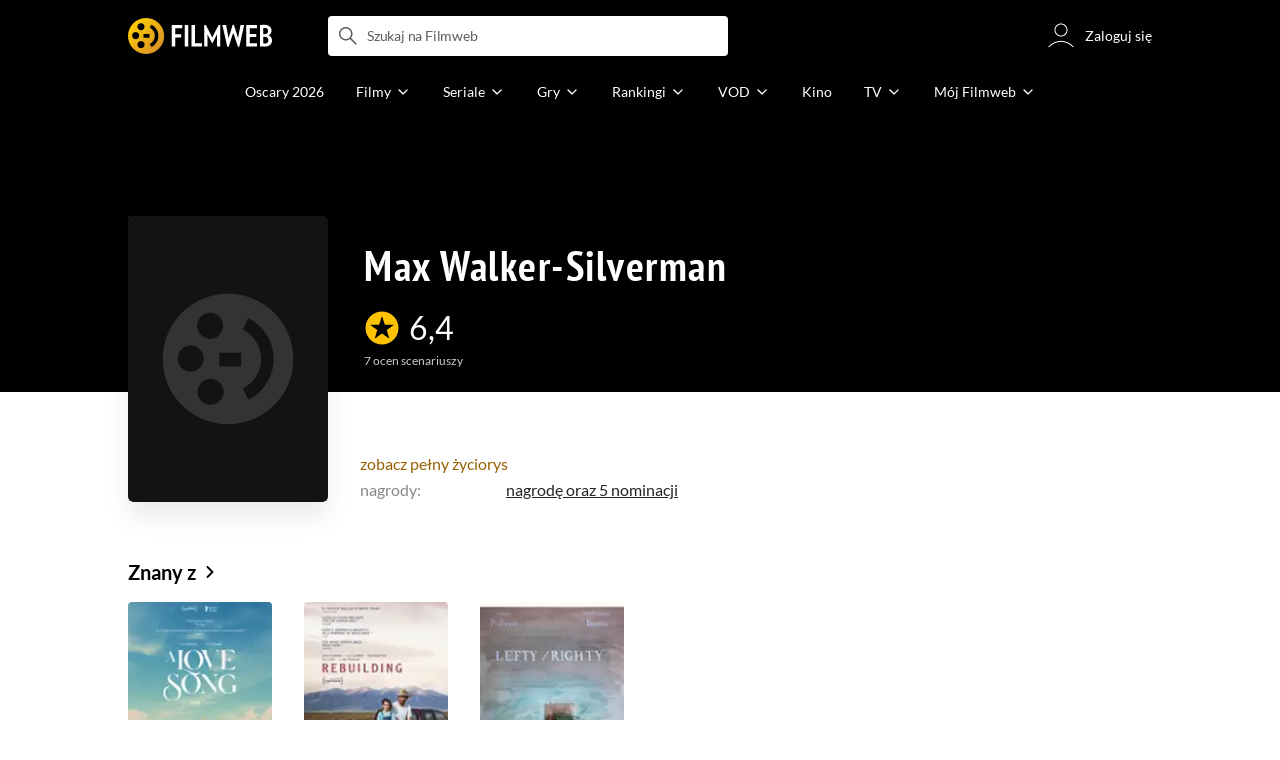

--- FILE ---
content_type: text/css
request_url: https://fwcdn.pl/front/assets/gicnFO5N_004.css
body_size: 802
content:
.native-scrollbar{scrollbar-width:thin!important;scrollbar-face-color:rgba(128,128,128,.5);scrollbar-track-color:#fff;scrollbar-color:rgba(128,128,128,.5) #fff}.native-scrollbar::-webkit-scrollbar{-webkit-appearance:none}.native-scrollbar::-webkit-scrollbar:vertical{width:11px}.native-scrollbar::-webkit-scrollbar:horizontal{height:11px}.native-scrollbar::-webkit-scrollbar-thumb{border:4px solid #fff;border-radius:0;background-color:#80808080}.native-scrollbar::-webkit-scrollbar-thumb:hover{background-color:#808080bf}.native-scrollbar::-webkit-scrollbar-track{background:#fff}:root{--variant-font-size: 1.125rem}.variantIndex{--variant-index-width: 3rem}.variantIndex .preview__index,.variantIndex .preview__ratingIndex{grid-area:index;display:flex;justify-content:center;align-items:center;order:-1;flex-shrink:0;flex-grow:0;width:var(--variant-index-width);margin-right:.0625rem;color:var(--text-color);font-size:var(--variant-font-size)}.variantIndex .preview__placeholderIndex{width:var(--variant-index-width);flex-shrink:0;flex-grow:0;order:-1}.variantIndex--compact{--variant-index-width: unset}.variantIndex--compact .preview__placeholderIndex,.variantIndex--compact .preview__index{position:absolute;width:2rem;height:2rem;bottom:calc(-1 * (var(--preview-card-border-width) + var(--preview-card-padding-offset)));left:-.125rem;background:var(--background-color)}.variantIndex--compact .preview__index{border-radius:.25rem;box-shadow:#0000001a 2px -2px 4px}.variantIndex--compact .preview__index:after{border-radius:.25rem;content:"";position:absolute;inset:0;border:1px solid rgba(128,128,128,.25);pointer-events:none;border-right:0;border-top:0}@media (min-width: 768px) and (orientation: portrait),(min-width: 768px) and (orientation: landscape) and (min-height: 461px),(min-width: 768px) and (orientation: landscape) and (min-width: 897px){.variantIndex:not(.variantIndex--compact) .preview:not(.isReady) .poster{margin-left:var(--variant-index-width)}}@media (max-width: 767px),(max-width: 896px) and (max-height: 460px) and (orientation: landscape){.variantIndex:not(.variantIndex--normal) .preview__placeholderIndex,.variantIndex:not(.variantIndex--normal) .preview__index{position:absolute;width:2rem;height:2rem;bottom:calc(-1 * (var(--preview-card-border-width) + var(--preview-card-padding-offset)));left:-.125rem;background:var(--background-color)}.variantIndex:not(.variantIndex--normal) .preview__index{border-radius:.25rem;box-shadow:#0000001a 2px -2px 4px}.variantIndex:not(.variantIndex--normal) .preview__index:after{border-radius:.25rem;content:"";position:absolute;inset:0;border:1px solid rgba(128,128,128,.25);pointer-events:none;border-right:0;border-top:0}}


--- FILE ---
content_type: image/svg+xml
request_url: https://fwcdn.pl/prt/static/images/vod/sellIcon.svg
body_size: 1330
content:
<svg width="10" height="10" viewBox="0 0 10 10" fill="none" xmlns="http://www.w3.org/2000/svg">
<path fill-rule="evenodd" clip-rule="evenodd" d="M3.74847 0.0130931C3.23758 0.101246 2.77327 0.481408 2.59596 0.956735C2.50831 1.19114 2.49529 1.31436 2.49529 1.92041L2.49479 2.49591L1.42743 2.50142L0.360071 2.50693L0.260398 2.55802C0.141966 2.62237 0.0525682 2.7295 0.0104631 2.85754C-0.00406218 2.91164 -0.00857005 3.71253 -0.0040622 5.40648C0.00244913 7.64337 0.00595528 7.8893 0.0365084 8.01301C0.16974 8.54995 0.401644 8.96266 0.766779 9.31127C1.05328 9.58525 1.3563 9.76706 1.72595 9.88677C2.09108 10.005 1.94182 9.99997 4.99914 9.99997C8.05646 9.99997 7.9072 10.005 8.27234 9.88677C8.64413 9.76531 8.98258 9.55904 9.26092 9.28426C9.53927 9.00948 9.74989 8.67372 9.87613 8.30352C10.0028 7.92486 9.99484 8.11219 10.0023 5.40397C10.0099 2.61963 10.0199 2.80846 9.8586 2.64718C9.70734 2.49591 9.71735 2.49692 8.54181 2.49692H7.5035V1.92492C7.5035 1.29933 7.48848 1.1691 7.3863 0.918669C7.24351 0.580492 6.9815 0.306534 6.65002 0.148829C6.33847 -0.000931274 6.4081 0.00558006 5.05925 0.000571343C4.39259 -0.00193301 3.80256 0.00407737 3.74847 0.0130931ZM6.17118 1.02736C6.2979 1.07093 6.42513 1.19816 6.4687 1.32488C6.49625 1.40602 6.50176 1.5117 6.50176 1.95948V2.49692H7.5035V3.78566C7.5035 5.24019 7.50751 5.19862 7.35374 5.35238C7.26358 5.44254 7.12384 5.50214 7.00263 5.50214C6.88142 5.50214 6.74168 5.44254 6.65152 5.35238C6.49775 5.19862 6.50176 5.24019 6.50176 3.78566V2.49692H3.49653V3.78566C3.49653 5.24019 3.50054 5.19862 3.34677 5.35238C3.30091 5.39894 3.24625 5.4359 3.18597 5.46114C3.1257 5.48637 3.061 5.49937 2.99566 5.49937C2.93031 5.49937 2.86562 5.48637 2.80534 5.46114C2.74506 5.4359 2.6904 5.39894 2.64455 5.35238C2.49078 5.19862 2.49479 5.24019 2.49479 3.78566V2.49692H3.49653V1.95948C3.49653 1.3404 3.50705 1.2833 3.64679 1.14356C3.79505 0.995302 3.77201 0.997806 4.99063 0.995803C5.9493 0.9943 6.08503 0.998307 6.17118 1.02736Z" fill="#FFD60E"/>
</svg>


--- FILE ---
content_type: image/svg+xml
request_url: https://fwcdn.pl/front/ogfx/iri-static/newTopic.svg
body_size: 13217
content:
<?xml version="1.0" encoding="UTF-8"?>
<svg width="183px" height="154px" viewBox="0 0 183 154" version="1.1" xmlns="http://www.w3.org/2000/svg" xmlns:xlink="http://www.w3.org/1999/xlink">
    <!-- Generator: Sketch 56.3 (81716) - https://sketch.com -->
    <title>_x31_4._DESK</title>
    <desc>Created with Sketch.</desc>
    <g id="Page-1" stroke="none" stroke-width="1" fill="none" fill-rule="evenodd">
        <g id="TopSerialu-Nieuzupełniony-Desktop" transform="translate(-670.000000, -3090.000000)">
            <g id="Group-5" transform="translate(192.000000, 3045.000000)">
                <g id="_x31_4._DESK" transform="translate(478.000000, 45.000000)">
                    <g id="Group">
                        <g opacity="0.7" transform="translate(33.000000, 40.200000)" id="Path" stroke="#C9D7ED" stroke-linecap="round" stroke-linejoin="round" stroke-width="1.39668">
                            <path d="M2.28,0.54 L2.28,4.62"></path>
                            <path d="M4.32,2.58 L0.24,2.58"></path>
                        </g>
                        <circle id="Oval" stroke="#9FC3FD" stroke-width="1.17804" stroke-linecap="round" stroke-linejoin="round" cx="180.66" cy="60.24" r="1.32"></circle>
                        <circle id="Oval" stroke="#9FC3FD" stroke-width="1.17804" stroke-linecap="round" stroke-linejoin="round" cx="7.32" cy="102.54" r="1.32"></circle>
                        <circle id="Oval" stroke="#C9D7ED" stroke-width="1.39668" stroke-linecap="round" stroke-linejoin="round" cx="144.18" cy="42.18" r="1.14"></circle>
                        <rect id="Rectangle" stroke="#9FC3FD" stroke-width="0.886163505" stroke-linecap="round" stroke-linejoin="round" transform="translate(91.133787, 32.071899) rotate(-41.054953) translate(-91.133787, -32.071899) " x="89.6037464" y="30.5418584" width="3.06008117" height="3.06008117"></rect>
                        <rect id="Rectangle" stroke="#9FC3FD" stroke-width="0.886174709" stroke-linecap="round" stroke-linejoin="round" transform="translate(142.830102, 18.509916) rotate(-105.277229) translate(-142.830102, -18.509916) " x="141.780061" y="17.4598749" width="2.10008226" height="2.10008226"></rect>
                        <g transform="translate(10.800000, 0.000000)" fill-rule="nonzero" id="Path">
                            <path d="M89.1,127.98 L140.46,76.62 C143.64,73.44 148.86,73.44 152.04,76.62 L152.04,76.62 C155.22,79.8 155.22,85.02 152.04,88.2 L100.68,139.56 C97.5,142.74 92.28,142.74 89.1,139.56 L89.1,139.56 C85.92,136.38 85.92,131.22 89.1,127.98 Z" fill="#CCCCCC"></path>
                            <path d="M2.76,86.52 L10.68,78.6 C13.86,75.42 19.08,75.42 22.26,78.6 L22.26,78.6 C25.44,81.78 25.44,87 22.26,90.18 L14.34,98.1 C11.16,101.28 5.94,101.28 2.76,98.1 L2.76,98.1 C-0.42,94.92 -0.42,89.76 2.76,86.52 Z" fill="#CCCCCC"></path>
                            <path d="M92.76,101.58 L116.22,78.12 C114.6,79.74 113.82,81.84 113.82,83.94 C113.82,86.04 114.6,88.14 116.22,89.76 C119.4,92.94 124.62,92.94 127.8,89.76 L104.34,113.22 C105.96,111.6 106.74,109.5 106.74,107.4 C106.74,105.3 105.96,103.2 104.34,101.58 C101.16,98.4 95.94,98.4 92.76,101.58 Z" fill="#E5EEFD"></path>
                            <path d="M82.68,65.82 L104.7,43.8 C103.08,45.42 102.3,47.52 102.3,49.62 C102.3,51.72 103.08,53.82 104.7,55.44 C107.88,58.62 113.1,58.62 116.28,55.44 L94.26,77.46 C95.88,75.84 96.66,73.74 96.66,71.64 C96.66,69.54 95.88,67.44 94.26,65.82 C91.08,62.64 85.92,62.64 82.68,65.82 Z" fill="#CCCCCC"></path>
                            <path d="M74.94,96.36 L139.14,32.16 C142.32,28.98 147.54,28.98 150.72,32.16 L150.72,32.16 C153.9,35.34 153.9,40.56 150.72,43.74 L86.52,107.94 C83.34,111.12 78.12,111.12 74.94,107.94 L74.94,107.94 C71.7,104.76 71.7,99.54 74.94,96.36 Z" fill="#CCCCCC"></path>
                            <path d="M11.88,113.76 L99.24,26.4 C102.42,23.22 107.64,23.22 110.82,26.4 L110.82,26.4 C114,29.58 114,34.8 110.82,37.98 L23.46,125.34 C20.28,128.52 15.06,128.52 11.88,125.34 L11.88,125.34 C8.64,122.16 8.64,116.94 11.88,113.76 Z" fill="#CCCCCC"></path>
                            <path d="M27.3,56.22 L59.7,23.82 C62.88,20.64 68.1,20.64 71.28,23.82 L71.28,23.82 C74.46,27 74.46,32.22 71.28,35.4 L38.88,67.8 C35.7,70.98 30.48,70.98 27.3,67.8 L27.3,67.8 C24.12,64.62 24.12,59.46 27.3,56.22 Z" fill="#CCCCCC"></path>
                            <path d="M80.94,2.64 L81.12,2.46 C84.3,-0.72 89.52,-0.72 92.7,2.46 L92.7,2.46 C95.88,5.64 95.88,10.86 92.7,14.04 L92.52,14.22 C89.34,17.4 84.12,17.4 80.94,14.22 L80.94,14.22 C77.7,11.04 77.7,5.82 80.94,2.64 Z" fill="#CCCCCC"></path>
                            <path d="M56.04,114.66 L56.22,114.48 C59.4,111.3 64.62,111.3 67.8,114.48 L67.8,114.48 C70.98,117.66 70.98,122.88 67.8,126.06 L67.62,126.24 C64.44,129.42 59.22,129.42 56.04,126.24 L56.04,126.24 C52.86,123.06 52.86,117.84 56.04,114.66 Z" fill="#E5EEFD"></path>
                        </g>
                        <circle id="Oval" stroke="#C9D7ED" stroke-width="1.49652" stroke-linecap="round" stroke-linejoin="round" cx="54.96" cy="17.46" r="1.2"></circle>
                        <circle id="Oval" stroke="#C9D7ED" stroke-width="1.49652" stroke-linecap="round" stroke-linejoin="round" cx="4.08" cy="53.58" r="1.2"></circle>
                        <g transform="translate(163.800000, 144.000000)" fill-rule="nonzero" id="Path">
                            <path d="M0.48,0.72 L3.84,0.72" fill="#E5EEFD"></path>
                            <path d="M0.48,0.24 C1.02,0 1.62,0 2.16,0 C2.7,0 3.3,0.06 3.84,0.18 C4.14,0.24 4.26,0.48 4.2,0.78 C4.14,0.96 4.02,1.14 3.84,1.14 C3.3,1.26 2.7,1.32 2.16,1.32 C1.62,1.32 1.02,1.32 0.48,1.08 C0.24,0.96 0.12,0.72 0.24,0.48 C0.24,0.42 0.36,0.3 0.48,0.24 Z" fill="#717791"></path>
                        </g>
                        <g transform="translate(9.600000, 144.000000)" fill-rule="nonzero" id="Path">
                            <path d="M0.96,0.72 L152.22,0.72" fill="#E5EEFD"></path>
                            <path d="M0.96,0.3 C7.26,0.12 13.56,0.06 19.86,0.12 L38.76,0.12 L76.56,0.06 L114.36,2.27373675e-13 L133.26,2.27373675e-13 C139.56,2.27373675e-13 145.86,2.27373675e-13 152.16,0.18 C152.46,0.18 152.7,0.42 152.7,0.72 C152.7,1.02 152.46,1.2 152.16,1.26 C145.86,1.44 139.56,1.44 133.26,1.44 L114.36,1.44 L76.56,1.38 L38.76,1.32 L19.86,1.32 C13.56,1.32 7.26,1.32 0.96,1.14 C0.72,1.14 0.54,0.96 0.54,0.72 C0.6,0.48 0.78,0.3 0.96,0.3 Z" fill="#333333"></path>
                        </g>
                        <g transform="translate(6.000000, 144.000000)" fill-rule="nonzero" id="Path">
                            <path d="M0.84,0.72 L1.38,0.72" fill="#E5EEFD"></path>
                            <path d="M0.84,0.12 C0.9,0.12 1.02,0.12 1.08,0.12 C1.14,0.12 1.14,0.12 1.2,0.12 C1.26,0.12 1.26,0.12 1.32,0.18 C1.62,0.36 1.68,0.78 1.5,1.02 C1.44,1.08 1.38,1.14 1.32,1.2 C1.26,1.2 1.26,1.26 1.2,1.26 C1.14,1.26 1.14,1.32 1.08,1.26 C1.02,1.26 0.9,1.26 0.84,1.26 C0.48,1.2 0.3,0.84 0.36,0.54 C0.48,0.3 0.66,0.12 0.84,0.12 Z" fill="#717791"></path>
                        </g>
                        <g transform="translate(0.000000, 144.000000)" fill-rule="nonzero" id="Path">
                            <path d="M0.84,0.72 L3.24,0.72" fill="#E5EEFD"></path>
                            <path d="M0.84,0.24 C1.26,0.12 1.68,0.12 2.04,0.06 C2.46,0.06 2.88,0.06 3.24,0.18 C3.48,0.24 3.66,0.54 3.6,0.84 C3.54,1.02 3.42,1.14 3.24,1.2 C2.82,1.32 2.4,1.32 2.04,1.32 C1.62,1.32 1.2,1.26 0.84,1.14 C0.6,1.08 0.48,0.84 0.54,0.6 C0.54,0.42 0.66,0.3 0.84,0.24 Z" fill="#717791"></path>
                        </g>
                        <g transform="translate(68.400000, 151.800000)" fill-rule="nonzero" id="Path">
                            <path d="M0.36,0.96 L47.58,0.96" fill="#E5EEFD"></path>
                            <path d="M0.36,0.54 C2.34,0.36 4.32,0.36 6.24,0.3 L12.12,0.24 L23.94,0.18 L35.76,0.18 L41.64,0.18 C43.62,0.18 45.6,0.18 47.52,0.36 C47.82,0.36 48,0.66 48,0.96 C48,1.2 47.76,1.44 47.52,1.44 C45.54,1.62 43.56,1.62 41.64,1.62 L35.76,1.62 L23.94,1.62 L12.12,1.56 L6.24,1.5 C4.26,1.5 2.28,1.5 0.36,1.26 C0.12,1.26 0,1.02 0,0.84 C0.06,0.72 0.18,0.54 0.36,0.54 Z" fill="#717791"></path>
                        </g>
                        <g transform="translate(48.600000, 151.800000)" fill-rule="nonzero" id="Path">
                            <path d="M0.78,0.96 L12.84,0.96" fill="#E5EEFD"></path>
                            <path d="M0.78,0.48 C2.82,0.36 4.8,0.36 6.84,0.3 C8.88,0.3 10.86,0.3 12.9,0.42 C13.14,0.42 13.38,0.66 13.38,0.96 C13.38,1.2 13.14,1.38 12.9,1.44 C10.86,1.56 8.88,1.56 6.84,1.56 C4.8,1.56 2.82,1.5 0.78,1.38 C0.54,1.38 0.36,1.14 0.36,0.9 C0.36,0.72 0.54,0.54 0.78,0.48 Z" fill="#717791"></path>
                        </g>
                        <g id="iMac_64_" transform="translate(30.600000, 54.600000)">
                            <path d="M69.48,77.76 C69.78,79.74 70.14,81.24 70.56,82.5 C71.52,85.26 72.84,86.7 74.4,89.34 L39,89.34 C41.04,86.04 42.66,84.6 43.62,80.16 C43.74,79.5 43.92,78.78 44.04,78" id="Path" stroke="#717791" stroke-width="1.2231" fill="#E8E8E8" fill-rule="nonzero" stroke-linecap="round" stroke-linejoin="round"></path>
                            <path d="M70.08,77.7 C70.38,79.74 70.8,81.78 71.7,83.64 C72.54,85.5 73.86,87.18 74.94,89.04 L74.94,89.04 C75.12,89.34 75,89.64 74.76,89.82 C74.64,89.88 74.58,89.88 74.46,89.88 L39,89.88 L39,89.88 C38.7,89.88 38.4,89.64 38.4,89.28 C38.4,89.16 38.4,89.1 38.46,88.98 L38.46,88.98 C38.94,88.2 39.42,87.42 39.96,86.64 C40.44,85.86 40.92,85.14 41.4,84.36 C41.82,83.58 42.18,82.8 42.48,81.96 C42.66,81.54 42.78,81.12 42.96,80.7 C43.14,80.28 43.2,79.86 43.44,79.44 C43.56,79.26 43.74,79.2 43.92,79.32 C44.04,79.38 44.1,79.5 44.1,79.56 L44.1,79.56 C44.16,80.04 44.04,80.46 43.98,80.94 C43.92,81.42 43.8,81.84 43.68,82.32 C43.38,83.22 43.02,84.12 42.54,84.96 C42.12,85.8 41.58,86.58 41.04,87.3 C40.5,88.08 40.02,88.8 39.48,89.52 L39,88.62 L39,88.62 L74.4,88.62 L73.92,89.46 C73.38,88.56 72.78,87.72 72.24,86.82 C71.64,85.92 71.1,84.96 70.62,84 C69.72,82.02 69.24,79.86 68.94,77.76 C68.88,77.46 69.12,77.16 69.42,77.1 C69.72,77.16 70.02,77.34 70.08,77.7 L70.08,77.7 Z" id="Path" fill="#333333" fill-rule="nonzero"></path>
                            <rect id="Rectangle" stroke="#333333" stroke-width="1.2231" fill="#E5EEFD" fill-rule="nonzero" stroke-linecap="round" stroke-linejoin="round" x="37.32" y="89.28" width="38.58" height="1"></rect>
                            <path d="M0.84,28.5 L0.84,75.24 C0.84,76.62 1.98,77.76 3.36,77.76 L109.8,77.76 C111.18,77.76 112.32,76.62 112.32,75.24 L112.32,4.38 C112.32,2.46 110.76,0.9 108.84,0.9 L4.2,0.9 C2.34,0.9 0.84,2.4 0.84,4.26 L0.84,19.02" id="Path" stroke="#333333" stroke-width="1.2231" fill="#E8E8E8" fill-rule="nonzero" stroke-linecap="round" stroke-linejoin="round"></path>
                            <g id="Group" transform="translate(0.000000, 37.800000)" fill-rule="nonzero">
                                <polyline id="Path" fill="#E8E8E8" points="100.32 27.72 0.84 27.72 0.84 0.54"></polyline>
                                <path d="M100.32,28.02 C99.78,28.32 99.3,28.32 98.76,28.32 C98.22,28.32 97.74,28.32 97.2,28.32 L94.08,28.26 L87.84,28.26 L75.42,28.26 L50.58,28.26 L0.84,28.26 C0.54,28.26 0.3,28.02 0.3,27.72 L0.3,27.72 C0.18,23.16 0.18,18.66 0.18,14.1 L0.24,7.32 C0.3,5.04 0.12,2.76 0.66,0.54 C0.72,0.42 0.84,0.3 0.96,0.36 C1.08,0.36 1.14,0.48 1.14,0.54 C1.62,2.82 1.5,5.1 1.56,7.32 L1.62,14.1 C1.62,18.66 1.62,23.16 1.5,27.72 L0.96,27.18 L50.7,27.18 L75.54,27.18 L87.96,27.18 L94.2,27.18 L97.32,27.12 C97.86,27.12 98.34,27.12 98.88,27.12 C99.42,27.12 99.9,27.12 100.44,27.42 C100.62,27.48 100.62,27.72 100.56,27.84 C100.38,27.96 100.32,28.02 100.32,28.02 Z" id="Path" fill="#333333"></path>
                            </g>
                            <g id="Group" transform="translate(103.200000, 64.800000)" fill-rule="nonzero">
                                <path d="M6.78,0.72 L0.42,0.72" id="Path" fill="#E5EEFD"></path>
                                <path d="M6.78,0.96 C6.66,1.14 6.54,1.14 6.36,1.2 L5.94,1.26 C5.7,1.32 5.4,1.32 5.16,1.32 C4.62,1.32 4.08,1.32 3.6,1.32 C3.06,1.32 2.52,1.32 2.04,1.26 L1.26,1.2 C1.14,1.2 1.02,1.2 0.84,1.14 L0.66,1.08 C0.6,1.02 0.54,1.08 0.48,0.96 C0.36,0.78 0.42,0.6 0.48,0.42 C0.54,0.3 0.6,0.3 0.66,0.3 L0.84,0.24 C0.96,0.18 1.08,0.18 1.26,0.18 L2.04,0.12 C2.58,0.12 3.12,0.06 3.6,0.06 C4.14,0.06 4.68,0.06 5.16,0.06 C5.4,0.06 5.7,0.06 5.94,0.12 L6.36,0.18 C6.48,0.24 6.6,0.24 6.78,0.42 C6.84,0.66 6.84,0.84 6.78,0.96 Z" id="Path" fill="#333333"></path>
                            </g>
                            <path d="M0.54,22.92 C0.18,21.9 0.24,20.88 0.24,19.86 C0.24,18.84 0.24,17.82 0.24,16.8 C0.24,14.76 0.3,12.72 0.3,10.68 L0.3,4.56 C0.3,4.32 0.3,4.08 0.3,3.78 C0.3,3.48 0.36,3.18 0.48,2.88 C0.66,2.28 1.02,1.8 1.44,1.38 C1.86,0.96 2.4,0.66 2.94,0.48 C3.48,0.3 4.14,0.3 4.62,0.3 L29.04,0.3 L77.94,0.3 L102.36,0.3 L108.48,0.3 C108.72,0.3 108.96,0.3 109.26,0.3 C109.56,0.3 109.86,0.36 110.16,0.42 C110.76,0.54 111.3,0.84 111.72,1.26 C112.2,1.68 112.5,2.16 112.74,2.76 C112.98,3.3 112.98,4.02 112.98,4.44 L112.98,16.68 L112.98,41.1 C112.98,45.18 113.04,49.26 113.04,53.34 C113.04,55.38 113.1,57.42 113.04,59.46 L113.04,62.52 C113.04,63.54 112.98,64.56 112.68,65.58 C112.62,65.7 112.5,65.82 112.38,65.76 C112.32,65.76 112.2,65.64 112.2,65.58 C111.9,64.56 111.84,63.54 111.84,62.52 L111.84,59.46 C111.84,57.42 111.84,55.38 111.84,53.34 C111.9,49.26 111.9,45.18 111.9,41.1 L111.9,16.68 L111.9,4.44 C111.9,3.9 111.9,3.54 111.78,3.12 C111.66,2.76 111.42,2.4 111.06,2.1 C110.76,1.8 110.34,1.62 109.98,1.5 C109.8,1.44 109.56,1.44 109.38,1.38 C109.14,1.38 108.9,1.38 108.66,1.38 L102.54,1.38 L78.12,1.38 L29.22,1.38 L4.8,1.38 C4.26,1.38 3.84,1.38 3.48,1.5 C3.06,1.62 2.7,1.86 2.4,2.16 C2.1,2.46 1.86,2.82 1.74,3.24 C1.68,3.42 1.62,3.66 1.62,3.84 C1.62,4.02 1.62,4.32 1.62,4.56 L1.62,10.68 C1.62,12.72 1.62,14.76 1.68,16.8 C1.68,17.82 1.68,18.84 1.68,19.86 C1.68,20.88 1.68,21.9 1.38,22.92 C1.32,23.1 1.14,23.16 1.02,23.1 C0.66,23.04 0.6,22.98 0.54,22.92 Z" id="Path" fill="#333333" fill-rule="nonzero"></path>
                            <g id="Group" transform="translate(0.000000, 24.000000)" fill-rule="nonzero">
                                <path d="M0.84,0.54 L0.84,0.36" id="Path" fill="#E5EEFD"></path>
                                <path d="M0.24,0.54 C0.3,0.48 0.36,0.42 0.48,0.36 C0.72,0.24 0.96,0.24 1.2,0.36 C1.32,0.42 1.44,0.48 1.44,0.54 C1.68,0.9 1.62,1.38 1.26,1.62 C0.9,1.86 0.42,1.8 0.18,1.44 C1.38777878e-17,1.14 0.06,0.84 0.24,0.54 Z" id="Path" fill="#333333"></path>
                            </g>
                            <g id="Group" transform="translate(4.200000, 4.200000)" fill-rule="nonzero">
                                <polyline id="Path" fill="#FFFFFF" points="83.46 1.08 103.68 1.08 103.74 56.88 1.08 56.94 1.26 1.14 80.7 1.08"></polyline>
                                <path d="M83.46,0.72 C85.14,0.42 86.82,0.42 88.5,0.42 L93.54,0.36 C96.9,0.36 100.26,0.36 103.68,0.42 L103.68,0.42 C103.98,0.42 104.22,0.66 104.22,0.96 L104.22,56.76 C104.22,57.06 103.98,57.3 103.68,57.3 L1.08,57.36 C0.78,57.36 0.54,57.12 0.54,56.82 L0.54,56.82 L0.66,1.02 C0.66,0.72 0.9,0.48 1.2,0.48 L21.06,0.42 L40.92,0.42 L60.78,0.42 L70.74,0.42 L75.72,0.42 C77.4,0.42 79.02,0.42 80.7,0.66 C80.82,0.66 80.94,0.84 80.94,0.96 C80.94,1.08 80.82,1.14 80.7,1.2 C79.02,1.44 77.4,1.44 75.72,1.44 L70.74,1.44 L60.78,1.44 L40.92,1.5 L21.06,1.56 L1.2,1.5 L1.74,0.96 L1.62,56.76 L1.08,56.22 L103.68,56.16 L103.14,56.7 L103.14,0.9 L103.68,1.44 C100.32,1.5 96.96,1.5 93.54,1.56 L88.5,1.56 C86.82,1.56 85.14,1.56 83.46,1.26 C83.28,1.2 83.16,1.02 83.16,0.84 C83.22,0.9 83.34,0.78 83.46,0.72 Z" id="Path" fill="#333333"></path>
                            </g>
                            <g id="Group" transform="translate(55.200000, 1.800000)">
                                <path d="M1.92,1.56 C1.8,1.74 1.62,1.86 1.44,1.86 C1.08,1.86 0.84,1.56 0.84,1.26 C0.84,0.9 1.14,0.66 1.44,0.66 C1.62,0.66 1.8,0.72 1.92,0.9" id="Path" fill="#E5EEFD"></path>
                                <path d="M2.22,1.8 C2.16,2.28 1.56,2.58 1.08,2.46 C0.6,2.34 0.18,1.86 0.18,1.32 C0.18,0.78 0.54,0.3 0.96,0.18 C1.2,0.12 1.44,0.12 1.68,0.18 C1.92,0.24 2.04,0.48 2.1,0.66 C2.1,0.78 2.04,0.96 1.86,0.96 L1.62,1.02 C1.38,1.08 1.38,1.14 1.32,1.2 C1.32,1.26 1.32,1.26 1.38,1.26 C1.38,1.26 1.38,1.26 1.38,1.26 C1.38,1.26 1.32,1.32 1.56,1.38 L1.98,1.5 C2.16,1.5 2.22,1.62 2.22,1.8 Z" id="Path" fill="#717791" fill-rule="nonzero"></path>
                            </g>
                        </g>
                        <g transform="translate(38.200000, 63.600000)" fill-rule="nonzero">
                            <path d="M2.54,13.02 L45.98,13.2" id="Path" fill="#E5EEFD"></path>
                            <path d="M1.51554175,12.6 C5.31554175,12.2 9.11554175,12.1 12.9155418,12.2 L24.3155418,12.3 C28.1155418,12.3 31.9155418,12.4 35.7155418,12.5 C39.5155418,12.6 43.3155418,12.7 47.1155418,12.8 C47.5155418,12.8 47.7155418,13.1 47.7155418,13.5 C47.7155418,13.8 47.4155418,14.1 47.1155418,14.1 C43.3155418,14.2 39.5155418,14.3 35.7155418,14.4 C31.9155418,14.5 28.1155418,14.6 24.3155418,14.6 L12.9155418,14.7 C9.11554175,14.7 5.31554175,14.7 1.51554175,14.3 C1.11554175,14.3 0.715541753,13.9 0.815541753,13.4 C0.815541753,12.9 1.11554175,12.6 1.51554175,12.6 Z M19.6155418,24.1 C24.2155418,23.4 28.8155418,23.5 33.4155418,23.6 C38.0155418,23.7 42.6155418,23.8 47.2155418,24.2 C47.5155418,24.2 47.8155418,24.5 47.7155418,24.8 C47.7155418,25.1 47.4155418,25.3 47.2155418,25.3 C42.6155418,25.7 38.0155418,25.8 33.4155418,25.9 C28.8155418,25.9 24.2155418,26.1 19.6155418,25.4 C19.2155418,25.3 19.0155418,25 19.0155418,24.6 C19.1155418,24.3 19.4155418,24.1 19.6155418,24.1 Z M1.51554175,24 C3.41554175,23.4 5.41554175,23.5 7.31554175,23.5 C9.21554175,23.6 11.2155418,23.7 13.1155418,24 C13.5155418,24.1 13.8155418,24.5 13.7155418,24.9 C13.6155418,25.2 13.4155418,25.5 13.1155418,25.5 C11.2155418,25.8 9.21554175,25.9 7.31554175,26 C5.41554175,26 3.41554175,26.1 1.51554175,25.5 C1.11554175,25.4 0.915541753,24.9 1.01554175,24.5 C1.01554175,24.2 1.31554175,24 1.51554175,24 Z M41.8155418,35.6 C42.7155418,35.2 43.6155418,35 44.5155418,34.9 C44.9155418,34.9 45.4155418,34.8 45.8155418,34.9 C46.2155418,35 46.7155418,35.1 47.1155418,35.3 C47.5155418,35.6 47.7155418,36.1 47.4155418,36.6 C47.3155418,36.7 47.2155418,36.8 47.1155418,36.9 C46.7155418,37.2 46.2155418,37.3 45.8155418,37.3 C45.4155418,37.4 44.9155418,37.3 44.5155418,37.3 C43.6155418,37.2 42.7155418,37 41.8155418,36.6 C41.5155418,36.5 41.4155418,36.1 41.5155418,35.8 C41.6155418,35.7 41.7155418,35.6 41.8155418,35.6 Z M1.51554175,35.5 C4.21554175,35.4 7.01554175,35.3 9.71554175,35.2 C12.4155418,35.1 15.2155418,35 17.9155418,35 L26.1155418,34.9 C28.8155418,34.9 31.6155418,34.9 34.3155418,35.3 C34.8155418,35.4 35.1155418,35.8 35.0155418,36.3 C34.9155418,36.7 34.6155418,37 34.3155418,37 C31.6155418,37.4 28.8155418,37.4 26.1155418,37.4 L17.9155418,37.3 C15.2155418,37.3 12.4155418,37.2 9.71554175,37.1 C7.01554175,37 4.21554175,36.9 1.51554175,36.8 C1.21554175,36.8 0.915541753,36.5 1.01554175,36.2 C1.01554175,35.7 1.21554175,35.5 1.51554175,35.5 Z M1.51554175,1 C4.21554175,0.9 7.01554175,0.8 9.71554175,0.7 C12.4155418,0.6 15.2155418,0.5 17.9155418,0.5 L26.1155418,0.4 C28.8155418,0.4 31.6155418,0.4 34.3155418,0.8 C34.8155418,0.9 35.1155418,1.3 35.0155418,1.8 C34.9155418,2.2 34.6155418,2.5 34.3155418,2.5 C31.6155418,2.9 28.8155418,2.9 26.1155418,2.9 L17.9155418,2.7 C15.2155418,2.7 12.4155418,2.6 9.71554175,2.5 C7.01554175,2.4 4.21554175,2.3 1.51554175,2.2 C1.21554175,2.2 0.915541753,1.9 1.01554175,1.6 C1.01554175,1.3 1.21554175,1 1.51554175,1 Z M39.7155418,1 C40.8155418,0.7 41.9155418,0.6 42.9155418,0.5 C43.4155418,0.4 44.0155418,0.4 44.5155418,0.4 C45.0155418,0.4 45.6155418,0.4 46.1155418,0.8 C46.6155418,1.2 46.7155418,1.8 46.3155418,2.3 C46.2155418,2.4 46.2155418,2.4 46.1155418,2.5 C45.6155418,2.9 45.0155418,2.9 44.5155418,2.9 C44.0155418,2.9 43.4155418,2.8 42.9155418,2.8 C41.8155418,2.7 40.7155418,2.5 39.7155418,2.3 C39.4155418,2.2 39.2155418,1.9 39.3155418,1.6 C39.4155418,1.2 39.5155418,1.1 39.7155418,1 Z M1.51554175,46.9 C3.91554175,46.7 6.41554175,46.6 8.81554175,46.5 C11.2155418,46.4 13.7155418,46.3 16.1155418,46.3 C21.0155418,46.2 25.8155418,46 30.7155418,46.7 C31.1155418,46.8 31.4155418,47.1 31.3155418,47.5 C31.3155418,47.8 31.0155418,48.1 30.7155418,48.1 C25.8155418,48.8 21.0155418,48.6 16.1155418,48.5 C13.7155418,48.5 11.2155418,48.4 8.81554175,48.3 C6.41554175,48.2 3.91554175,48.1 1.51554175,47.9 C1.21554175,47.9 1.01554175,47.6 1.01554175,47.3 C1.01554175,47.1 1.21554175,46.9 1.51554175,46.9 Z" id="Combined-Shape" fill="#CCCCCC"></path>
                            <path d="M51.5155418,0.836067977 C55.3155418,0.436067977 59.1155418,0.336067977 62.9155418,0.436067977 L74.3155418,0.536067978 C78.1155418,0.536067978 81.9155418,0.636067978 85.7155418,0.736067978 C89.5155418,0.836067978 93.3155418,0.936067978 97.1155418,1.03606798 C97.5155418,1.03606798 97.7155418,1.33606798 97.7155418,1.73606798 C97.7155418,2.03606798 97.4155418,2.33606798 97.1155418,2.33606798 C93.3155418,2.43606798 89.5155418,2.53606798 85.7155418,2.63606798 C81.9155418,2.73606798 78.1155418,2.83606798 74.3155418,2.83606798 L62.9155418,2.93606798 C59.1155418,2.93606798 55.3155418,2.93606798 51.5155418,2.53606798 C51.1155418,2.53606798 50.7155418,2.13606798 50.8155418,1.63606798 C50.8155418,1.13606798 51.1155418,0.836067977 51.5155418,0.836067977 Z M69.6155418,12.336068 C74.2155418,11.636068 78.8155418,11.736068 83.4155418,11.836068 C88.0155418,11.936068 92.6155418,12.036068 97.2155418,12.436068 C97.5155418,12.436068 97.8155418,12.736068 97.7155418,13.036068 C97.7155418,13.336068 97.4155418,13.536068 97.2155418,13.536068 C92.6155418,13.936068 88.0155418,14.036068 83.4155418,14.136068 C78.8155418,14.136068 74.2155418,14.336068 69.6155418,13.636068 C69.2155418,13.536068 69.0155418,13.236068 69.0155418,12.836068 C69.1155418,12.536068 69.4155418,12.336068 69.6155418,12.336068 Z M51.5155418,12.236068 C53.4155418,11.636068 55.4155418,11.736068 57.3155418,11.736068 C59.2155418,11.836068 61.2155418,11.936068 63.1155418,12.236068 C63.5155418,12.336068 63.8155418,12.736068 63.7155418,13.136068 C63.6155418,13.436068 63.4155418,13.736068 63.1155418,13.736068 C61.2155418,14.036068 59.2155418,14.136068 57.3155418,14.236068 C55.4155418,14.236068 53.4155418,14.336068 51.5155418,13.736068 C51.1155418,13.636068 50.9155418,13.136068 51.0155418,12.736068 C51.0155418,12.436068 51.3155418,12.236068 51.5155418,12.236068 Z" id="Combined-Shape-Copy" fill="#CCCCCC"></path>
                            <g id="Group-2" transform="translate(56.800000, 20.400000)">
                                <path d="M36,-2.27373675e-13 C37,-2.27373675e-13 37.3,0.8 37.3,1.7 L37.3,23.4 C37.3,24.4 37,25.1 36,25.1 L1.3,25.2 C0.3,25.2 1.13686838e-13,24.4 1.13686838e-13,23.5 L1.13686838e-13,1.8 C1.13686838e-13,0.8 0.3,0.1 1.3,0.1 L36,-2.27373675e-13 Z" id="Path" fill="#F8F8F8"></path>
                                <polygon id="Path" fill="#CCCCCC" points="37.3 17.3 37.2 19.1 37.2 23.8 36.6 25.1 2.3 24.9 2.3 24.9 2.3 24.9 5.4 21.6 11.2 16.4 17.1 21.2 29.5 9.7"></polygon>
                                <circle id="Oval" fill="#FFC200" cx="11.7" cy="7" r="3.5"></circle>
                            </g>
                        </g>
                        <g transform="translate(69.600000, 82.200000)" fill="#E5EEFD" fill-rule="nonzero" id="Path">
                            <path d="M0.78,1.14 L14.58,1.2"></path>
                        </g>
                        <g transform="translate(60.600000, 82.200000)" fill="#E5EEFD" fill-rule="nonzero" id="Path">
                            <path d="M0.72,1.14 L6.54,1.14"></path>
                        </g>
                        <g transform="translate(81.000000, 88.800000)" fill="#E5EEFD" fill-rule="nonzero" id="Path">
                            <path d="M0.48,1.26 L3.12,1.26"></path>
                        </g>
                        <g transform="translate(60.600000, 88.800000)" fill="#E5EEFD" fill-rule="nonzero" id="Path">
                            <path d="M0.72,1.14 L17.1,1.2"></path>
                        </g>
                        <g transform="translate(40.200000, 69.000000)" fill="#E5EEFD" fill-rule="nonzero" id="Path">
                            <path d="M0.54,0.72 L31.74,0.84"></path>
                        </g>
                        <g transform="translate(76.800000, 69.000000)" fill="#E5EEFD" fill-rule="nonzero" id="Path">
                            <path d="M0.36,0.84 L6.48,0.9"></path>
                        </g>
                        <g transform="translate(60.600000, 95.400000)" fill="#E5EEFD" fill-rule="nonzero" id="Path">
                            <path d="M0.72,1.2 L15.24,1.26"></path>
                        </g>
                        <g id="iPhone_70_" transform="translate(9.800000, 118.800000)" fill="#E5EEFD">
                            <g id="body_276_">
                                <g id="Group" transform="translate(0.400000, 0.000000)">
                                    <path d="M0.6,0.72 L0.6,0.9" id="Path"></path>
                                </g>
                            </g>
                        </g>
                        <polygon id="Path" stroke="#333333" stroke-width="1.2231" fill="#E8E8E8" fill-rule="nonzero" stroke-linecap="round" stroke-linejoin="round" points="168.48 108.48 141 82.68 143.88 79.56 171.42 105.36"></polygon>
                        <polygon id="Path" stroke="#333333" stroke-width="1.2231" fill="#E8E8E8" fill-rule="nonzero" stroke-linecap="round" stroke-linejoin="round" points="145.08 138.12 167.46 103.02 171.06 105.3 148.68 140.4"></polygon>
                        <circle id="Oval" stroke="#333333" stroke-width="1.2231" fill="#E8E8E8" fill-rule="nonzero" stroke-linecap="round" stroke-linejoin="round" cx="168.24" cy="105.3" r="4.98"></circle>
                        <circle id="Oval" stroke="#333333" stroke-width="1.2231" fill="#FFFFFF" fill-rule="nonzero" stroke-linecap="round" stroke-linejoin="round" cx="168.24" cy="105.3" r="2.28"></circle>
                        <path d="M140.34,86.7 L129.9,77.1 L139.74,69.6 C141.66,68.1 144.36,68.22 146.16,69.9 L146.16,69.9 C147.96,71.52 148.32,74.22 147,76.26 L140.34,86.7 Z" id="Path" stroke="#333333" stroke-width="1.2231" fill="#E8E8E8" fill-rule="nonzero" stroke-linecap="round" stroke-linejoin="round"></path>
                        <path d="M136.02,91.8 L125.16,81.78 C123.96,84.72 124.62,88.26 127.14,90.54 C129.6,92.88 133.14,93.3 136.02,91.8 Z" id="Path" stroke="#333333" stroke-width="1.2231" fill="#FFFFFF" fill-rule="nonzero" stroke-linecap="round" stroke-linejoin="round"></path>
                        <path d="M141.6,97.5 L119.04,76.74 C124.98,73.68 132.36,74.46 137.58,79.26 C142.68,84 144.12,91.38 141.6,97.5 Z" id="Path" stroke="#333333" stroke-width="1.2231" fill="#E8E8E8" fill-rule="nonzero" stroke-linecap="round" stroke-linejoin="round"></path>
                        <path d="M166.56,143.76 L131.46,143.76 C136.32,138.6 142.38,135.54 149.04,135.54 C155.7,135.54 161.76,138.6 166.56,143.76 Z" id="Path" stroke="#333333" stroke-width="1.2231" fill="#FFFFFF" fill-rule="nonzero" stroke-linecap="round" stroke-linejoin="round"></path>
                        <g id="Cup_10_" transform="translate(108.600000, 123.000000)" fill-rule="nonzero">
                            <rect id="Rectangle" fill="#3F72BA" opacity="0.2" x="0.12" y="0.84" width="6.78" height="8.1"></rect>
                            <rect id="Rectangle" fill="#3F72BA" opacity="0.2" x="16.74" y="0.84" width="6.78" height="8.1"></rect>
                            <path d="M20.7,4.68 C21.48,4.62 22.26,4.5 23.04,4.62 C23.82,4.74 24.6,5.1 25.08,5.7 C25.68,6.54 25.68,7.62 25.62,8.64 C25.56,9.96 25.56,11.28 25.5,12.6 C25.5,13.38 25.44,14.22 25.08,14.88 C24.72,15.48 24.12,15.9 23.52,16.14 C22.86,16.38 22.2,16.5 21.48,16.5 C21.18,16.5 20.82,16.5 20.58,16.32 C20.22,16.02 20.22,15.48 20.46,15.12 C20.7,14.76 21.06,14.52 21.48,14.28 C21.9,14.04 22.26,13.86 22.56,13.56 C23.04,13.02 23.1,12.18 23.1,11.46 C23.1,10.68 23.16,9.96 23.16,9.18 C23.16,8.64 23.16,8.1 22.8,7.74 C22.44,7.44 21.96,7.44 21.48,7.38 C21,7.32 20.46,7.14 20.34,6.66 C20.28,6.42 20.4,6.12 20.46,5.88 C20.64,5.4 20.82,4.86 21.06,4.38" id="Path" fill="#E8E8E8"></path>
                            <g id="Group" transform="translate(21.600000, 7.800000)">
                                <path d="M0.54,5.82 L1.14,5.82 C1.26,5.82 1.38,5.7 1.38,5.52 L1.38,0.3" id="Path" fill="#E5EEFD"></path>
                                <path d="M0.54,5.58 C0.66,5.46 0.78,5.4 0.9,5.4 L1.08,5.34 C1.02,5.34 0.9,5.34 0.84,5.4 C0.78,5.46 0.72,5.52 0.72,5.58 C0.72,5.58 0.72,5.64 0.72,5.64 L0.72,5.58 L0.72,5.46 L0.72,5.1 C0.66,4.56 0.72,4.08 0.72,3.54 C0.72,3 0.78,2.52 0.84,1.98 C0.9,1.44 0.96,0.96 1.08,0.42 C1.14,0.3 1.26,0.18 1.38,0.18 C1.5,0.18 1.56,0.3 1.62,0.42 C1.74,0.96 1.8,1.44 1.86,1.98 C1.92,2.52 1.98,3 1.98,3.54 C1.98,4.08 2.04,4.56 1.98,5.1 L1.98,5.46 L1.98,5.76 C1.92,5.94 1.86,6.12 1.68,6.3 C1.5,6.42 1.26,6.48 1.14,6.48 L0.96,6.42 C0.84,6.36 0.72,6.3 0.6,6.24 C0.48,6.12 0.42,5.94 0.54,5.82 C0.54,5.64 0.54,5.58 0.54,5.58 Z" id="Path" fill="#333333"></path>
                            </g>
                            <path d="M22.32,4.32 C22.5,4.26 22.62,4.2 22.8,4.14 C22.98,4.08 23.16,4.08 23.4,4.14 C23.76,4.2 24.18,4.32 24.48,4.5 C25.14,4.92 25.68,5.52 25.92,6.24 C26.04,6.6 26.16,6.96 26.16,7.38 L26.16,8.34 C26.16,9 26.16,9.6 26.16,10.26 L26.16,12.18 L26.16,13.14 C26.16,13.5 26.1,13.92 25.98,14.28 C25.74,15 25.26,15.72 24.6,16.14 C24.24,16.38 23.88,16.5 23.52,16.56 C23.16,16.62 22.74,16.56 22.44,16.5 L22.44,16.5 C22.26,16.44 22.2,16.26 22.2,16.08 C22.26,15.96 22.32,15.9 22.44,15.84 C22.8,15.78 23.04,15.72 23.28,15.6 C23.52,15.48 23.76,15.36 23.94,15.18 C24.36,14.88 24.66,14.4 24.78,13.92 C24.84,13.68 24.84,13.44 24.84,13.14 L24.84,12.18 L24.84,10.26 C24.84,9.6 24.84,9 24.84,8.34 L24.84,7.38 C24.84,7.14 24.78,6.84 24.72,6.6 C24.54,6.12 24.24,5.7 23.82,5.4 C23.58,5.28 23.4,5.16 23.16,5.1 C23.04,5.04 22.92,5.04 22.8,4.98 C22.62,4.92 22.5,4.92 22.32,4.8 L22.32,4.8 C22.14,4.74 22.08,4.56 22.14,4.38 C22.14,4.44 22.26,4.38 22.32,4.32 Z" id="Path" fill="#333333"></path>
                            <path d="M19.14,21.18 L4.62,21.18 C3.18,21.18 2.04,20.04 2.04,18.6 L2.04,0.3 L21.66,0.3 L21.66,18.6 C21.72,20.04 20.58,21.18 19.14,21.18 Z" id="Path" stroke="#333333" stroke-width="1.2231" fill="#FFFFFF" stroke-linecap="round" stroke-linejoin="round"></path>
                        </g>
                        <g transform="translate(38.400000, 114.600000)" fill="#E5EEFD" fill-rule="nonzero" id="Path">
                            <path d="M0.3,0.6 L14.04,0.66"></path>
                        </g>
                        <g transform="translate(28.800000, 114.000000)" fill="#E5EEFD" fill-rule="nonzero" id="Path">
                            <path d="M0.84,1.14 L6.6,1.14"></path>
                        </g>
                        <g transform="translate(49.200000, 118.200000)" fill="#E5EEFD" fill-rule="nonzero" id="Path">
                            <path d="M0.54,1.14 L3.24,1.14"></path>
                        </g>
                        <g transform="translate(28.800000, 118.200000)" fill="#E5EEFD" fill-rule="nonzero" id="Path">
                            <path d="M0.78,1.08 L17.16,1.14"></path>
                        </g>
                        <g transform="translate(43.800000, 129.000000)" fill="#E5EEFD" fill-rule="nonzero" id="Path">
                            <path d="M0.6,0.84 L8.58,0.9"></path>
                        </g>
                        <g transform="translate(38.400000, 129.000000)" fill="#E5EEFD" fill-rule="nonzero" id="Path">
                            <path d="M0.72,0.84 L4.08,0.84"></path>
                        </g>
                        <g transform="translate(38.400000, 133.200000)" fill="#E5EEFD" fill-rule="nonzero" id="Path">
                            <path d="M0.72,0.78 L10.2,0.78"></path>
                        </g>
                        <g transform="translate(16.800000, 124.200000)" fill="#E5EEFD" fill-rule="nonzero" id="Path">
                            <path d="M0.18,0.72 L5.58,0.72"></path>
                        </g>
                        <g transform="translate(13.200000, 124.200000)" fill="#E5EEFD" fill-rule="nonzero" id="Path">
                            <path d="M0.18,0.72 L2.46,0.72"></path>
                        </g>
                        <g transform="translate(13.200000, 126.600000)" fill="#E5EEFD" fill-rule="nonzero" id="Path">
                            <path d="M0.18,0.72 L6.66,0.72"></path>
                        </g>
                        <g transform="translate(16.800000, 129.000000)" fill="#E5EEFD" fill-rule="nonzero" id="Path">
                            <path d="M0.18,0.66 L5.58,0.66"></path>
                        </g>
                        <g transform="translate(13.200000, 129.000000)" fill="#E5EEFD" fill-rule="nonzero" id="Path">
                            <path d="M0.18,0.66 L2.46,0.66"></path>
                        </g>
                        <g transform="translate(28.800000, 122.400000)" fill="#E5EEFD" fill-rule="nonzero" id="Path">
                            <path d="M0.78,1.02 L15.36,1.08"></path>
                        </g>
                        <g opacity="0.7" transform="translate(123.000000, 13.200000)" id="Path" stroke="#C9D7ED" stroke-linecap="round" stroke-linejoin="round" stroke-width="1.39668">
                            <path d="M3.3,0.54 L3.3,6.18"></path>
                            <path d="M6.12,3.36 L0.48,3.36"></path>
                        </g>
                        <g opacity="0.7" transform="translate(171.600000, 84.000000)" id="Path" stroke="#C9D7ED" stroke-linecap="round" stroke-linejoin="round" stroke-width="1.39668">
                            <path d="M3.3,0.3 L3.3,6"></path>
                            <path d="M6.12,3.18 L0.48,3.18"></path>
                        </g>
                        <g transform="translate(76.200000, 16.800000)" fill-rule="nonzero">
                            <circle id="Oval" fill="#CCCCCC" cx="15.36" cy="16.68" r="14.46"></circle>
                            <circle id="Oval" stroke="#333333" stroke-width="1.5" fill="#FFFFFF" stroke-linecap="round" stroke-linejoin="round" cx="14.46" cy="14.88" r="14.46"></circle>
                            <polyline id="Path" stroke="#FFC200" stroke-width="1.5" fill="#FFFFFF" stroke-linecap="round" stroke-linejoin="round" points="14.4 10.44 14.4 15.78 21.6 20.52"></polyline>
                            <circle id="Oval" fill="#888888" cx="14.46" cy="3" r="1"></circle>
                            <circle id="Oval" fill="#888888" cx="14.46" cy="27.06" r="1"></circle>
                            <circle id="Oval" fill="#888888" cx="26.52" cy="15.06" r="1"></circle>
                            <circle id="Oval" fill="#888888" cx="2.46" cy="15.06" r="1"></circle>
                        </g>
                    </g>
                </g>
            </g>
        </g>
    </g>
</svg>

--- FILE ---
content_type: application/javascript
request_url: https://fwcdn.pl/front/assets/BnyXs7St_004.js
body_size: 376
content:
(() => {
class s{static#e=new Map;static#i=new Set;static runWhenReady(e,i){this.#e.has(e)?i(this.#e.get(e).options):this.#i.add({part:e,action:i})}static whenReady(e){return new Promise(i=>{this.#e.has(e)?i(this.#e.get(e).options):this.#i.add({part:e,action:i})})}static setPartLoaded(e,i=null){if(this.#e.has(e)){(ENV==="development"||document.cookie.includes("showFwErrors=true"))&&console.warn(`WaitingModule | Part ${e} is already loaded!`);return}(ENV==="development"||document.cookie.includes("showFwErrors=true"))&&console.debug(`🧩 Part %c${e}%c loaded (${Math.round(performance.now()-window.globals.performance.startTime)}ms)`,"font-weight: bold","",i||""),this.#e.set(e,{options:i}),this.#i.forEach(o=>{o.part===e&&(o.action(i),this.#i.delete(o))})}}window.IRI||={};window.IRI.globals||={};window.IRI.globals.waitingModule=s;window.globals.module.WaitingModule=s;
})();